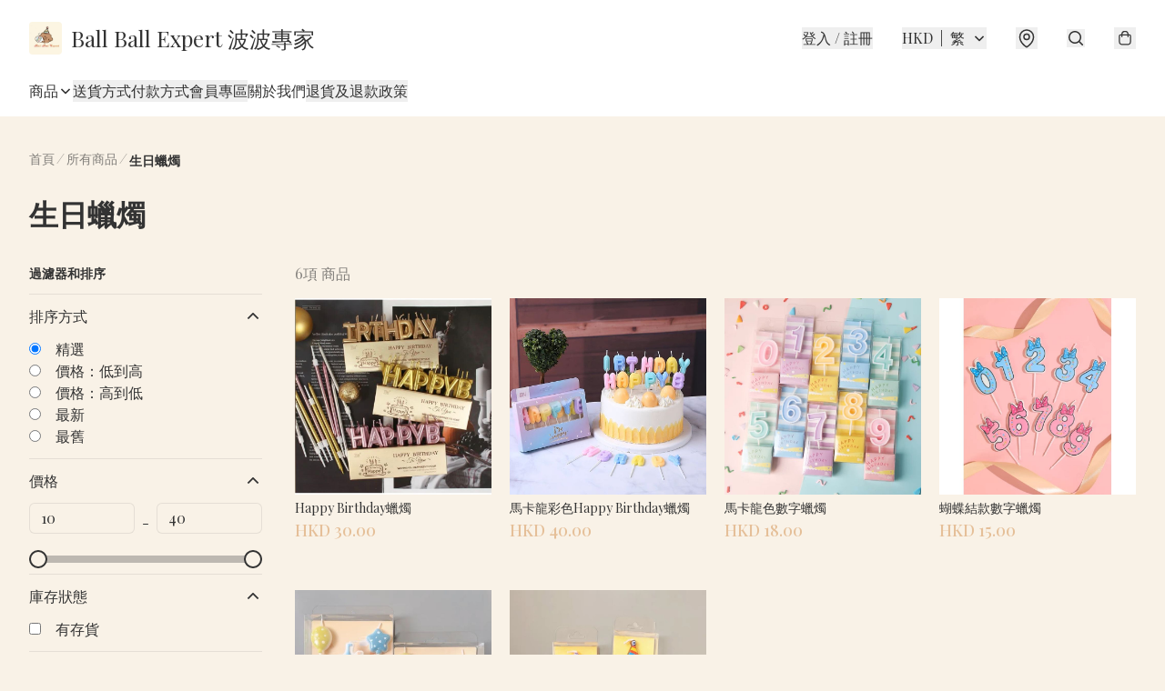

--- FILE ---
content_type: application/javascript
request_url: https://ballball.store/fb_pixel_page_view
body_size: -203
content:
(function initFBQ(){var fbPixelUserData = {};fbq('init', "865257527198316", fbPixelUserData, { agent: 'plboutir' });fbq('track', "PageView", {}, { eventID: "6f9c9aa9b6474941aee9cba31a398022" });}())